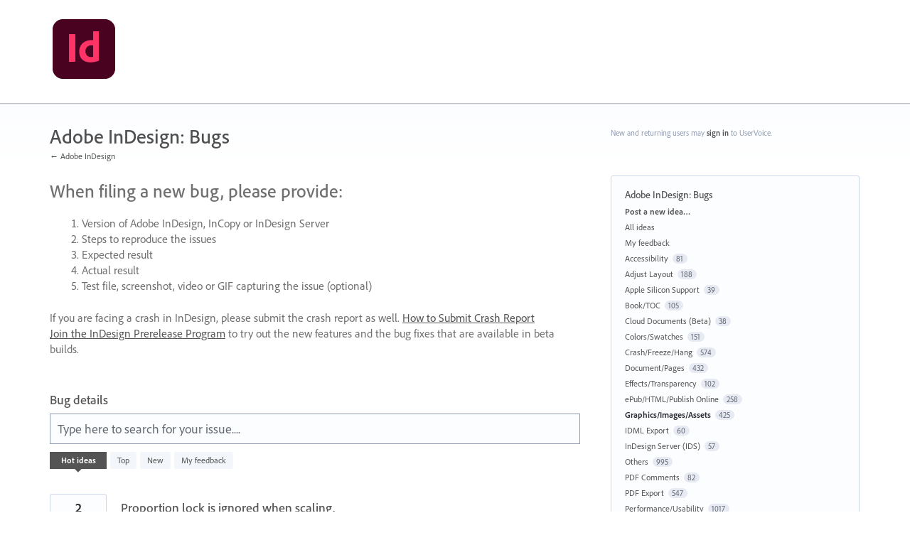

--- FILE ---
content_type: application/javascript; charset=utf-8
request_url: https://by2.uservoice.com/t2/539320/portal/track.js?_=1768658316516&s=0&c=__uvSessionData0
body_size: -41
content:
__uvSessionData0({"uvts":"2d3e3714-766a-4967-5b01-0d8924bf77b1"});